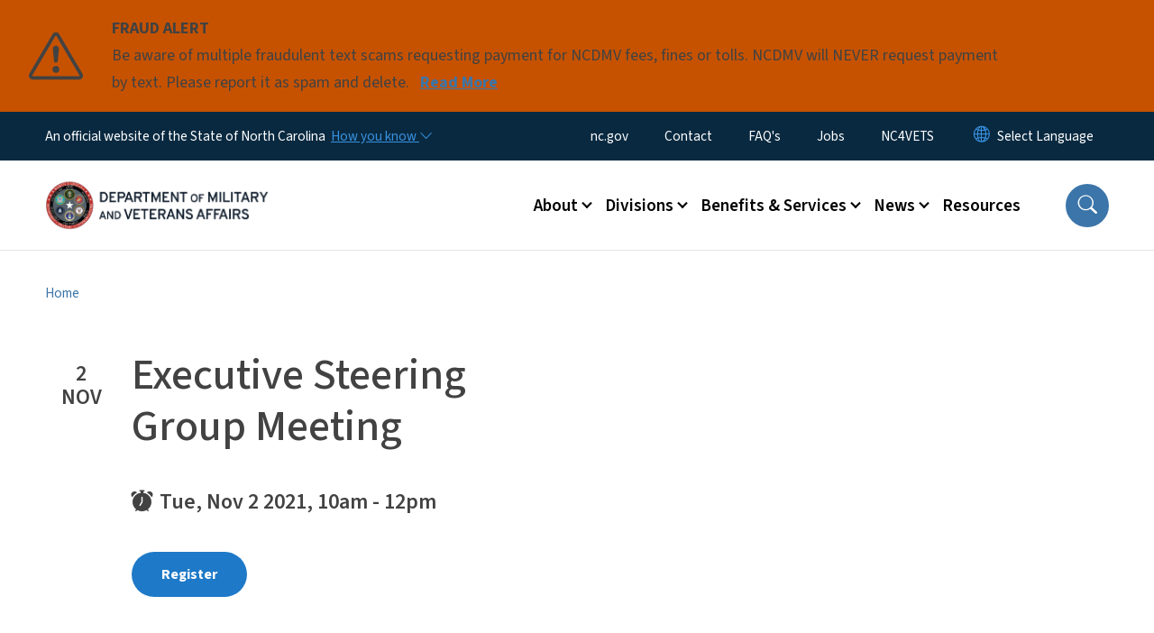

--- FILE ---
content_type: text/html; charset=UTF-8
request_url: https://www.milvets.nc.gov/news/events/executive-steering-group-meeting
body_size: 49478
content:

<!DOCTYPE html>
<html lang="en" dir="ltr" prefix="og: https://ogp.me/ns#">
  <head>
    <meta name="color-scheme" content="only light">
    <meta charset="utf-8" />
<script async src="https://www.googletagmanager.com/gtag/js?id=UA-80333363-1"></script>
<script>window.dataLayer = window.dataLayer || [];function gtag(){dataLayer.push(arguments)};gtag("js", new Date());gtag("set", "developer_id.dMDhkMT", true);gtag("config", "UA-80333363-1", {"groups":"default","anonymize_ip":true,"page_placeholder":"PLACEHOLDER_page_path","allow_ad_personalization_signals":false});</script>
<meta name="description" content="Executive Steering Group (ESG):" />
<link rel="canonical" href="https://www.milvets.nc.gov/news/events/executive-steering-group-meeting" />
<meta name="Generator" content="Drupal 10 (https://www.drupal.org)" />
<meta name="MobileOptimized" content="width" />
<meta name="HandheldFriendly" content="true" />
<meta name="viewport" content="width=device-width, initial-scale=1, shrink-to-fit=no" />
<script type="application/ld+json">{
    "@context": "https://schema.org",
    "@graph": [
        {
            "@type": "Event",
            "url": "https://www.milvets.nc.gov/news/events/executive-steering-group-meeting",
            "name": "Executive Steering Group Meeting",
            "description": "Executive Steering Group (ESG):\n\nThe Executive Steering Group consists of the Commission Chair, the Commission Vice-Chair, Committee Chairs and the Secretary for the DMVA.  The purpose of the ESG is to improve, organize, and carry out Commission functions, gather information and evaluate progress meeting goals and objectives, and to execute Commission duties. ",
            "startDate": "2021-11-02T10:00",
            "endDate": "2021-11-02T12:00",
            "@id": "325",
            "location": {
                "@type": "Place",
                "name": "",
                "address": {
                    "@type": "PostalAddress",
                    "streetAddress": ""
                }
            }
        }
    ]
}</script>
<meta http-equiv="x-ua-compatible" content="ie=edge" />
<link rel="icon" href="https://files.nc.gov/dmva/favicon.png?VersionId=EAb4xpnLUzoE.2DX_4dVNIdITJjpNk9." type="image/png" />

    <title>Executive Steering Group Meeting | DMVA</title>
    <link rel="stylesheet" media="all" href="/sites/default/files/css/css_JGcJbFIPddoGQmt1f2F5JJApIknC5PwyZzTXg5HMZqM.css?delta=0&amp;language=en&amp;theme=nc_barrio&amp;include=[base64]" />
<link rel="stylesheet" media="all" href="/sites/default/files/css/css_lUwiQxl_6e0reVdFsQI_2drqLC8cW5PLPHdW1DbKc6U.css?delta=1&amp;language=en&amp;theme=nc_barrio&amp;include=[base64]" />
<link rel="stylesheet" media="all" href="//cdn.jsdelivr.net/npm/bootstrap@5.1.3/dist/css/bootstrap.min.css" />
<link rel="stylesheet" media="print" href="/sites/default/files/css/css_r7xl3jV6yHjIwuKf5yuGE0F6-nMeg8aLmNftTkg-gC0.css?delta=3&amp;language=en&amp;theme=nc_barrio&amp;include=[base64]" />
<link rel="stylesheet" media="all" href="/sites/default/files/css/css_DKZFCDy3faXBC21lKE5D5S6lnBf_jKcKGr5W5yCmB6o.css?delta=4&amp;language=en&amp;theme=nc_barrio&amp;include=[base64]" />
<link rel="stylesheet" media="print" href="/sites/default/files/css/css_DNwBUuz-tBxOe74x17KyRHJtbzUe0vUMdGdo2M9xTBA.css?delta=5&amp;language=en&amp;theme=nc_barrio&amp;include=[base64]" />
<link rel="stylesheet" media="all" href="/sites/default/files/css/css_LDstrQvGTR879QgMG3xKXrOUgDITQKEJDRuos6IoWnw.css?delta=6&amp;language=en&amp;theme=nc_barrio&amp;include=[base64]" />

    
  </head>
  <body class="layout-no-sidebars has-featured-top page-node-325 path-node node--type-event">
    <a href="#main-content" class="visually-hidden focusable skip-link">
      Skip to main content
    </a>
    
      <div class="dialog-off-canvas-main-canvas" data-off-canvas-main-canvas>
    <div id="page-wrapper">
  <div id="page">
    <header id="header" class="header" role="banner" aria-label="Site header">
                    <div class="highlighted container-fluid g-0">
          <div class="container-fluid section clearfix" role="alert">
              <div id="block-ncalertsblock-2" class="block block-ncalert block-nc-alert-block">
  
    
      <div class="content">
      
    <div id="alerts" data-alerts-hash="3e4dc3d79081a835580825d80ffd93a9" class="carousel slide alerts" data-bs-ride="false" data-bs-interval="10000" data-bs-touch="false">
    <div class="carousel-inner">
              <div class="carousel-item alert-item warning active" data-paths="">
          <div id="43d4377bdd75300b17f75dece6da7ca3" class="alert-box">
            <span class="alert-icon" aria-hidden="true">
              <svg xmlns="http://www.w3.org/2000/svg" width="60" height="60" fill="currentColor" class="bi bi-exclamation-triangle" viewBox="0 0 16 16">
              <path d="M7.938 2.016A.13.13 0 0 1 8.002 2a.13.13 0 0 1 .063.016.146.146 0 0 1 .054.057l6.857 11.667c.036.06.035.124.002.183a.163.163 0 0 1-.054.06.116.116 0 0 1-.066.017H1.146a.115.115 0 0 1-.066-.017.163.163 0 0 1-.054-.06.176.176 0 0 1 .002-.183L7.884 2.073a.147.147 0 0 1 .054-.057zm1.044-.45a1.13 1.13 0 0 0-1.96 0L.165 13.233c-.457.778.091 1.767.98 1.767h13.713c.889 0 1.438-.99.98-1.767L8.982 1.566z"/>
              <path d="M7.002 12a1 1 0 1 1 2 0 1 1 0 0 1-2 0zM7.1 5.995a.905.905 0 1 1 1.8 0l-.35 3.507a.552.552 0 0 1-1.1 0L7.1 5.995z"/>
              </svg>
            </span>
            <div class="message" role="alert">
              <strong class="alert-type">FRAUD ALERT</strong>
              <p>Be aware of multiple fraudulent text scams requesting payment for NCDMV fees, fines or tolls. NCDMV will NEVER request payment by text. Please report it as spam and delete.
                                  <a href="https://www.ncdot.gov/news/press-releases/Pages/2025/2025-06-03-ncdmv-scam-fraudulent-text-messages.aspx" class="alert-link" aria-label="Read More Be aware of multiple fraudulent text scams requesting payment for NCDMV fees, fines or tolls. NCDMV will NEVER request payment by text. Please report it as spam and delete.">
                                          Read More
                                      </a>
                              </p>
            </div>
          </div>
        </div>
              </div>

    </div>
  </div>


          </div>
        </div>
                              <div class="navbar" id="navbar-top">
                          
              
              <div class="official-website">
                <span class="d-none d-sm-inline">An official website of the State of North Carolina</span>
                <span class="d-sm-none d-inline">An official website of NC</span>
                <button
                  type="button"
                  data-bs-toggle="collapse"
                  data-bs-target="#officialNC"
                  aria-label="How you know"
                  aria-expanded="false"
                  aria-controls="collapseExample"
                  class="how-you-know-btn">
                  <span class="d-none d-sm-inline">How you know <i class="bi-chevron-down"></i></span>
                  <span class="d-sm-none d-inline"><i class="bi bi-info-circle"></i></span>
                </button>
              </div>
              <div class="collapse official-website" id="officialNC">
                <div class="privacy-security">
                  <div class="p-2">
                    <i class="bi bi-info-circle h3 float-start pe-2"></i>
                    <p>State Government websites value user privacy. To learn more, <a href="https://www.nc.gov/privacy">view our full privacy policy</a>.</p>
                  </div>
                  <div class="p-2">
                    <i class="bi bi-lock h3 float-start pe-2"></i>
                    <p>Secure websites use HTTPS certificates. A lock icon or https:// means you’ve safely connected to the official website.</p>
                  </div>
                </div>
              </div>
                              <div class="form-inline navbar-form ml-auto">
                    <section class="row region region-top-header-form">
    <nav role="navigation" aria-labelledby="block-utilitymenu-menu" id="block-utilitymenu" class="block block-menu navigation menu--enterprise-nav-menu">
            
  <div class="visually-hidden" id="block-utilitymenu-menu">Utility Menu</div>
  

        
                  <ul class="clearfix nav" data-component-id="bootstrap_barrio:menu">
                    <li class="nav-item">
                <a href="https://www.nc.gov/" class="nav-link nav-link-https--wwwncgov-">nc.gov</a>
              </li>
                <li class="nav-item">
                <a href="/contact-us" class="nav-link nav-link--contact-us" data-drupal-link-system-path="node/230">Contact</a>
              </li>
                <li class="nav-item">
                <a href="/frequently-asked-questions" class="nav-link nav-link--frequently-asked-questions" data-drupal-link-system-path="node/74">FAQ&#039;s</a>
              </li>
                <li class="nav-item">
                <a href="https://www.nc.gov/jobs" class="nav-link nav-link-https--wwwncgov-jobs">Jobs</a>
              </li>
                <li class="nav-item">
                <a href="https://nc4vets.org/" class="nav-link nav-link-https--nc4vetsorg-">NC4VETS</a>
              </li>
        </ul>
  



  </nav>
<div id="block-gtranslate-2" class="block block-gtranslate block-gtranslate-block">
  
    
      <div class="content">
      
<div class="gtranslate_wrapper"></div><script>window.gtranslateSettings = {"switcher_horizontal_position":"inline","switcher_vertical_position":"inline","horizontal_position":"inline","vertical_position":"inline","float_switcher_open_direction":"bottom","switcher_open_direction":"bottom","default_language":"en","native_language_names":1,"detect_browser_language":0,"add_new_line":1,"select_language_label":"Select Language","flag_size":32,"flag_style":"2d","globe_size":60,"alt_flags":[],"wrapper_selector":".gtranslate_wrapper","url_structure":"none","custom_domains":null,"languages":["en","ar","zh-TW","hi","pl","pt","ru","es","sr","vi","th","hmn","km","lo","so","am"],"custom_css":""};</script><script>(function(){var js = document.createElement('script');js.setAttribute('src', 'https://cdn.gtranslate.net/widgets/latest/dropdown.js');js.setAttribute('data-gt-orig-url', '/news/events/executive-steering-group-meeting');js.setAttribute('data-gt-orig-domain', 'www.milvets.nc.gov');document.body.appendChild(js);})();</script>
    </div>
  </div>

  </section>

                </div>
                                      </div>
                <div class="navbar navbar-expand-xl" id="navbar-main">
                        <section class="nc_header region region-header">
          <a href="/" title="Home" rel="home" class="navbar-brand">
              <img src="https://files.nc.gov/dmva/milvets-logo3.png?VersionId=b5MVAmVJHGtwtWlrceLx9OE1iCHalAxP" alt="Home" class="img-fluid d-inline-block align-top" />
                </a>
  
  </section>

                          <button class="navbar-toggler navbar-toggler-right collapsed" type="button" data-bs-toggle="collapse" data-bs-target="#CollapsingNavbar" aria-controls="CollapsingNavbar" aria-expanded="false" aria-label="Toggle navigation"><span class="navbar-toggler-icon"></span></button>
              <div class="collapse navbar-collapse justify-content-end" id="CollapsingNavbar">
                  <section class="main-menu-nav container-md  region region-primary-menu">
    <nav role="navigation" aria-label="Main Menu"  id="block-mainmenu-2" class="block block-menu navigation menu--main">
            
  <p class="visually-hidden" id="block-mainmenu-2-menu">Main menu</p>
  

        
              <ul class="clearfix navbar-nav">
    
    
          
      <li class="nav-item menu-item--expanded dropdown">
                          <a href="/about" class="nav-link dropdown-toggle nav-link--about" data-bs-toggle="dropdown" aria-expanded="false" aria-haspopup="true" role="button" data-drupal-link-system-path="node/614">About</a>
                                                      <ul class="dropdown-menu dropdown-menu-lg-end">
    
                                            <li class="dropdown-item landing-page "><a href="/about" class="nav-link nav-link--about" data-drupal-link-system-path="node/614">About</a></li>
    
          
      <li class="dropdown-item">
                          <a href="/about/leadership" class="nav-link--about-leadership" data-drupal-link-system-path="node/174">Leadership</a>
              </li>
          
      <li class="dropdown-item">
                          <a href="/about/mission-vision" class="nav-link--about-mission-vision" data-drupal-link-system-path="node/492">Mission &amp; Vision</a>
              </li>
          
      <li class="dropdown-item">
                          <a href="/about/hq-location-hours" class="nav-link--about-hq-location-hours" data-drupal-link-system-path="node/494">HQ Location &amp; Hours</a>
              </li>
          
      <li class="dropdown-item">
                          <a href="/about/rulemaking" class="nav-link--about-rulemaking" data-drupal-link-system-path="node/193">Rulemaking</a>
              </li>
          
      <li class="dropdown-item">
                          <a href="/about/governors-working-group" class="nav-link--about-governors-working-group" data-drupal-link-system-path="node/192">Governor’s Working Group</a>
              </li>
          
      <li class="dropdown-item">
                          <a href="/about/north-carolina-military-affairs-commission-nc-mac" class="nav-link--about-north-carolina-military-affairs-commission-nc-mac" data-drupal-link-system-path="node/190">North Carolina Military Affairs Commission (NC MAC)</a>
              </li>
          
      <li class="dropdown-item">
                          <a href="/about/north-carolina-state-veterans-affairs-commission-vac" class="nav-link--about-north-carolina-state-veterans-affairs-commission-vac" data-drupal-link-system-path="node/191">North Carolina State Veterans Affairs Commission (VAC)</a>
              </li>
          
      <li class="dropdown-item">
                          <a href="/about/boards-commissions" class="nav-link--about-boards-commissions" data-drupal-link-system-path="node/493">Boards &amp; Commissions</a>
              </li>
          
      <li class="dropdown-item menu-item--collapsed">
                          <a href="/about/special-programs" class="nav-link--about-special-programs" data-drupal-link-system-path="node/467">Special Programs</a>
              </li>
        </ul>
  
              </li>
          
      <li class="nav-item menu-item--expanded dropdown">
                          <a href="/divisions" class="nav-link dropdown-toggle nav-link--divisions" data-bs-toggle="dropdown" aria-expanded="false" aria-haspopup="true" role="button" data-drupal-link-system-path="node/495">Divisions</a>
                                                      <ul class="dropdown-menu dropdown-menu-lg-end">
    
                                            <li class="dropdown-item landing-page "><a href="/divisions" class="nav-link nav-link--divisions" data-drupal-link-system-path="node/495">Divisions</a></li>
    
          
      <li class="dropdown-item">
                          <a href="/divisions/military-affairs" class="nav-link--divisions-military-affairs" data-drupal-link-system-path="node/615">Military Affairs</a>
              </li>
          
      <li class="dropdown-item">
                          <a href="/divisions/veterans-affairs" class="nav-link--divisions-veterans-affairs" data-drupal-link-system-path="node/66">Veterans Affairs</a>
              </li>
          
      <li class="dropdown-item">
                          <a href="/divisions/transition-services" class="nav-link--divisions-transition-services" data-drupal-link-system-path="node/496">Transition Services</a>
              </li>
        </ul>
  
              </li>
          
      <li class="nav-item menu-item--expanded dropdown">
                          <a href="/services" class="nav-link dropdown-toggle nav-link--services" data-bs-toggle="dropdown" aria-expanded="false" aria-haspopup="true" role="button" data-drupal-link-system-path="node/73">Benefits &amp; Services</a>
                                                      <ul class="dropdown-menu dropdown-menu-lg-end">
    
                                            <li class="dropdown-item landing-page "><a href="/services" class="nav-link nav-link--services" data-drupal-link-system-path="node/73">Benefits &amp; Services</a></li>
    
          
      <li class="dropdown-item">
                          <a href="/benefits-services/benefits-claims" class="nav-link--benefits-services-benefits-claims" data-drupal-link-system-path="node/196">Benefits &amp; Claims</a>
              </li>
          
      <li class="dropdown-item">
                          <a href="/benefits-services/employment" class="nav-link--benefits-services-employment" data-drupal-link-system-path="node/197">Employment</a>
              </li>
          
      <li class="dropdown-item">
                          <a href="/benefits-services/housing-assistance" class="nav-link--benefits-services-housing-assistance" data-drupal-link-system-path="node/199">Housing Assistance</a>
              </li>
          
      <li class="dropdown-item">
                          <a href="/benefits-services/military-bases-north-carolina" class="nav-link--benefits-services-military-bases-north-carolina" data-drupal-link-system-path="node/201">Military Bases in North Carolina</a>
              </li>
          
      <li class="dropdown-item">
                          <a href="/benefits-services/ncsaa" class="nav-link--benefits-services-ncsaa" data-drupal-link-system-path="node/489">NC State Approving Agency</a>
              </li>
          
      <li class="dropdown-item">
                          <a href="/benefits-services/nc-state-veterans-homes-skilled-nursing-care" class="nav-link--benefits-services-nc-state-veterans-homes-skilled-nursing-care" data-drupal-link-system-path="node/203">NC State Veterans Homes</a>
              </li>
          
      <li class="dropdown-item">
                          <a href="/nc-veterans-cemetery-program-0" class="nav-link--nc-veterans-cemetery-program-0" data-drupal-link-system-path="node/620">NC Veterans Cemetery Program</a>
              </li>
          
      <li class="dropdown-item">
                          <a href="/benefits-services/request-military-records" class="nav-link--benefits-services-request-military-records" data-drupal-link-system-path="node/195">Request Military Records</a>
              </li>
          
      <li class="dropdown-item">
                          <a href="/benefits-services/military-and-veteran-license-plates" class="nav-link--benefits-services-military-and-veteran-license-plates" data-drupal-link-system-path="node/202">Request for a License Plate</a>
              </li>
          
      <li class="dropdown-item">
                          <a href="https://www.milvets.nc.gov/hunting-and-fishing-license-application" class="nav-link-https--wwwmilvetsncgov-hunting-and-fishing-license-application">Hunting and Fishing License</a>
              </li>
          
      <li class="dropdown-item">
                          <a href="/benefits-services/scholarships" class="nav-link--benefits-services-scholarships" data-drupal-link-system-path="node/198">Scholarships</a>
              </li>
          
      <li class="dropdown-item">
                          <a href="/benefits-services/veterans-property-tax-relief" class="nav-link--benefits-services-veterans-property-tax-relief" data-drupal-link-system-path="node/206">Veterans Property Tax Relief</a>
              </li>
        </ul>
  
              </li>
          
      <li class="nav-item menu-item--expanded dropdown">
                          <a href="/news-0" class="nav-link dropdown-toggle nav-link--news-0" data-bs-toggle="dropdown" aria-expanded="false" aria-haspopup="true" role="button" data-drupal-link-system-path="node/640">News</a>
                                                      <ul class="dropdown-menu dropdown-menu-lg-end">
    
                                            <li class="dropdown-item landing-page "><a href="/news-0" class="nav-link nav-link--news-0" data-drupal-link-system-path="node/640">News</a></li>
    
          
      <li class="dropdown-item">
                          <a href="/news/press-releases" class="nav-link--news-press-releases" data-drupal-link-system-path="news/press-releases">Press Releases</a>
              </li>
          
      <li class="dropdown-item">
                          <a href="/news/ncdmva-newsletters" class="nav-link--news-ncdmva-newsletters" data-drupal-link-system-path="news/ncdmva-newsletters">NCDMVA Newsletters</a>
              </li>
          
      <li class="dropdown-item">
                          <a href="/events" target="_blank" class="nav-link--events" data-drupal-link-system-path="events">Events </a>
              </li>
          
      <li class="dropdown-item">
                          <a href="/news/licensure-board-reports-dmva" class="nav-link--news-licensure-board-reports-dmva" data-drupal-link-system-path="node/641">Licensure Board Reports</a>
              </li>
        </ul>
  
              </li>
          
      <li class="nav-item">
                          <a href="/resource-guide-202425" class="nav-link nav-link--resource-guide-202425" data-drupal-link-system-path="node/76">Resources</a>
              </li>
        </ul>
  


  </nav>
<nav role="navigation" aria-labelledby="block-utilitymenu-2-menu" id="block-utilitymenu-2" class="block block-menu navigation menu--enterprise-nav-menu">
            
  <h2 class="visually-hidden" id="block-utilitymenu-2-menu">Utility Menu</h2>
  

        
                  <ul class="clearfix nav" data-component-id="bootstrap_barrio:menu">
                    <li class="nav-item">
                <a href="https://www.nc.gov/" class="nav-link nav-link-https--wwwncgov-">nc.gov</a>
              </li>
                <li class="nav-item">
                <a href="/contact-us" class="nav-link nav-link--contact-us" data-drupal-link-system-path="node/230">Contact</a>
              </li>
                <li class="nav-item">
                <a href="/frequently-asked-questions" class="nav-link nav-link--frequently-asked-questions" data-drupal-link-system-path="node/74">FAQ&#039;s</a>
              </li>
                <li class="nav-item">
                <a href="https://www.nc.gov/jobs" class="nav-link nav-link-https--wwwncgov-jobs">Jobs</a>
              </li>
                <li class="nav-item">
                <a href="https://nc4vets.org/" class="nav-link nav-link-https--nc4vetsorg-">NC4VETS</a>
              </li>
        </ul>
  



  </nav>

  </section>

                  <div class="form-inline navbar-form justify-content-end">
                    
                    <div id="search-icon" tabindex="0" role="button" aria-pressed="false" aria-label="Search"><i class="bi bi-search"></i></div>
                  </div>
              </div>
                                            </div>
          </header>
                  <div class="featured-top">
          <aside class="featured-top__inner section container-fluid clearfix" role="complementary">
              <section class="container-fluid region region-featured-top">
    <div id="block-ncsearchblock-2" class="block block-ncsearch block-nc-search-block">
  
    
      <div class="content">
      
<form class="nc-search-block-form" data-drupal-selector="nc-search-block-form" action="/search/milvets" method="get" id="nc-search-block-form" accept-charset="UTF-8">
  




        
  <div class="js-form-item js-form-type-search form-type-search js-form-item-keys form-item-keys form-no-label mb-3">
          <label for="edit-keys" class="visually-hidden">Search</label>
                    <input title="Enter the terms you wish to search for." data-drupal-selector="edit-keys" data-msg-maxlength="Search field has a maximum length of 128." type="search" id="edit-keys" name="keys" value="" size="15" maxlength="128" class="form-search form-control" />

                      </div>
<div data-drupal-selector="edit-actions" class="form-actions js-form-wrapper form-wrapper mb-3" id="edit-actions"><input id="search-button" aria-label="search" role="search" data-drupal-selector="edit-submit" type="submit" value="Search" class="button js-form-submit form-submit btn btn-primary form-control" />
</div>

</form>

    </div>
  </div>
<div class="views-element-container block block-views block-views-blocksite-page-hero-image-block-1" id="block-views-block-site-page-hero-image-block-1">
  
    
      <div class="content">
      <div><div class="view view-site-page-hero-image view-id-site_page_hero_image view-display-id-block_1 js-view-dom-id-77ba571955e91b69966f427b901cc968e99a189b445c7b9c9c8baa5682642ae6">
  
    
      
  
          </div>
</div>

    </div>
  </div>

  </section>

                      </aside>
        </div>
              <div id="main-wrapper" class="layout-main-wrapper clearfix">
              <div id="main" class="container-fluid ">
                                          <div id="block-breadcrumbs" class="block block-system block-system-breadcrumb-block">
  
    
      <div class="content">
      
  <nav role="navigation" aria-label="breadcrumb" style="">
  <ol class="breadcrumb">
            <li class="breadcrumb-item">
        <a href="/">Home</a>
      </li>
        </ol>
</nav>


    </div>
  </div>


          <div class="row row-offcanvas row-offcanvas-left clearfix">
            <main class="main-content col order-first" id="content" role="main">
              <section class="section">
                <a id="main-content" tabindex="-1"></a>
                  <div data-drupal-messages-fallback class="hidden"></div>


<div  class="node event__page node--type-event no--event-image node--view-mode-full clearfix">
  <header>
    <div class="event_image">
            <time aria-hidden="true" class="event__date-callout" datetime="November 2, 2021">
        2<br />
        Nov
              </time>
            
    </div>
    <div class="event__header clearfix">
    
      <h1 class="node__title">
        <span class="field field--name-title field--type-string field--label-hidden">Executive Steering Group Meeting</span>
       </h1>
    
      <date><i class="bi bi-alarm-fill"></i>
            <div class="field field--name-field-event-dates field--type-smartdate field--label-hidden field__item"><time datetime="2021-11-02T10:00:00-04:00" class="datetime">Tue, Nov 2 2021, 10am</time>
 - <time datetime="2021-11-02T12:00:00-04:00" class="datetime">12pm</time>
</div>
      </date>            <a href="Location:  Microsoft Teams" type="button" class="btn btn-primary btn-lg">Register</a>    </div>
  </header>
  <section>
    <article class="event__description">
      
            <div class="clearfix text-formatted field field--name-body field--type-text-with-summary field--label-hidden field__item"><p class="MsoBodyText"><sup><span style="font-size:11.0pt"><span style="font-family:&quot;Calibri&quot;,sans-serif">Executive Steering Group (ESG):</span></span></sup></p>

<p class="MsoBodyText"><sup><span style="font-size:11.0pt"><span style="font-family:&quot;Calibri&quot;,sans-serif">The Executive Steering Group consists of the Commission Chair, the Commission Vice-Chair, Committee Chairs and the Secretary for the DMVA.&nbsp; The purpose of the ESG is to improve, organize, and carry out Commission functions, gather information and evaluate progress meeting goals and objectives, and to execute Commission duties.&nbsp; </span></span></sup></p>
</div>
      
    </article>
    <aside class="event__contact-info">
                                                    <h2>CONTACT INFO</h2>
            <strong>
            <div class="field field--name-field-event-contact-name field--type-string field--label-hidden field__item">Kelly Jackson</div>
      </strong>      <i class="bi bi-telephone-fill"></i><a href="tel:(984) 204-8331 (Office)">(984) 204-8331 (Office)</a><br />      <i class="bi bi-envelope-fill"></i><a href="mailto:kelly.jackson@milvets.nc.gov">kelly.jackson@milvets.nc.gov</a>                                    <strong></strong>                                            <div class="related_links">
                                                    </div>
                              
    </aside>
  </section>
</div>

              </section>
            </main>
                                  </div>
        </div>
          </div>
    <nav class="back-to-top" aria-label="Back to top"><a title="Back to top" href="#navbar-top"><i class="bi-box-arrow-in-up" role="img" aria-label="Back to top arrow"></i></a></nav>
        <footer class="site-footer">
              <div class="container-fluid">
                      <div class="site-footer__top clearfix">
                <section class="row region region-footer-first">
    <div id="block-contactinformation-2" class="block-content-basic block block-block-content block-block-contentc864f31d-ac5d-49ff-bc3c-b3c2b3dcaefc">
  
      <h2>Contact Information</h2>
    
      <div class="content">
      
            <div class="clearfix text-formatted field field--name-body field--type-text-with-summary field--label-hidden field__item"><div itemscope itemtype="http://schema.org/Organization">
<div itemprop="contactPoint" itemscope itemtype="http://schema.org/PostalAddress">
<h3 itemprop="contactType">Mailing</h3>
<span itemprop="streetAddress">4001 Mail Service Center</span><br>
<span itemprop="addressLocality">Raleigh</span>, <span itemprop="addressRegion">NC</span> <span itemprop="postalCode">27699-4001</span></div>

<div itemprop="address" itemscope itemtype="http://schema.org/PostalAddress">
<h3>Physical</h3>
<span itemprop="streetAddress">413 North Salisbury Street</span>, <span itemprop="addressLocality">Raleigh</span>, <span itemprop="addressRegion">NC</span> <span itemprop="postalCode">27603</span></div>

<p>Toll Free:&nbsp; 844-624-8387<br>
Fax: 984-204-8343<br>
<a href="/contact-us">Contact us online</a></p>
</div>
</div>
      
    </div>
  </div>

  </section>

                <section class="row region region-footer-second">
    <div id="block-nc-barrio-activityfeed" class="block-content-basic block block-block-content block-block-content0ad963ec-f3f1-42f0-af3a-638380ea2f4b">
  
      <h2>Activity Feed</h2>
    
      <div class="content">
      
            <div class="clearfix text-formatted field field--name-body field--type-text-with-summary field--label-hidden field__item"><p><iframe style="border-style:none;overflow:hidden;" src="https://www.facebook.com/plugins/page.php?href=https%3A%2F%2Fwww.facebook.com%2FNC4Vets&amp;tabs=timeline&amp;height=500&amp;small_header=false&amp;adapt_container_width=true&amp;hide_cover=false&amp;show_facepile=false&amp;appId=1434940763399088" width="340" height="400" scrolling="no" frameborder="0" allowfullscreen="true" allow="autoplay; clipboard-write; encrypted-media; picture-in-picture; web-share" title="NC4Vets Facebook Feed"></iframe></p></div>
      
    </div>
  </div>

  </section>

                <section class="row region region-footer-third">
    <div id="block-followus-2" class="block block-ncblocks block-ncblocks-follow-site-block">
  
      <h2>Follow Us</h2>
    
      <div class="content">
      
<div class="social-links">
  <div class="item-list">
    <ul>
              <li>
          <a href="https://www.facebook.com/NC4VETS/" itemprop="url">
            <svg xmlns="http://www.w3.org/2000/svg" fill="currentColor" class="bi bi-facebook" viewBox="0 0 16 16" role="img" aria-label="Facebook">
              <path d="M16 8.049c0-4.446-3.582-8.05-8-8.05C3.58 0-.002 3.603-.002 8.05c0 4.017 2.926 7.347 6.75 7.951v-5.625h-2.03V8.05H6.75V6.275c0-2.017 1.195-3.131 3.022-3.131.876 0 1.791.157 1.791.157v1.98h-1.009c-.993 0-1.303.621-1.303 1.258v1.51h2.218l-.354 2.326H9.25V16c3.824-.604 6.75-3.934 6.75-7.951"/>
            </svg>
          </a>
        </li>
      
              <li>
          <a href="https://twitter.com/NCDMVA">
            <svg xmlns="http://www.w3.org/2000/svg" fill="currentColor" class="bi bi-twitter-x" viewBox="0 0 16 16" role="img" aria-label="X">
              <path d="M12.6.75h2.454l-5.36 6.142L16 15.25h-4.937l-3.867-5.07-4.425 5.07H.316l5.733-6.57L0 .75h5.063l3.495 4.633L12.601.75Zm-.86 13.028h1.36L4.323 2.145H2.865z"/>
            </svg>
          </a>
        </li>
      
      
              <li>
          <a href="https://www.instagram.com/nc.dmva/" itemprop="url">
            <svg xmlns="http://www.w3.org/2000/svg" fill="currentColor" class="bi bi-instagram" viewBox="0 0 16 16" role="img" aria-label="Instagram">
              <path d="M8 0C5.829 0 5.556.01 4.703.048 3.85.088 3.269.222 2.76.42a3.9 3.9 0 0 0-1.417.923A3.9 3.9 0 0 0 .42 2.76C.222 3.268.087 3.85.048 4.7.01 5.555 0 5.827 0 8.001c0 2.172.01 2.444.048 3.297.04.852.174 1.433.372 1.942.205.526.478.972.923 1.417.444.445.89.719 1.416.923.51.198 1.09.333 1.942.372C5.555 15.99 5.827 16 8 16s2.444-.01 3.298-.048c.851-.04 1.434-.174 1.943-.372a3.9 3.9 0 0 0 1.416-.923c.445-.445.718-.891.923-1.417.197-.509.332-1.09.372-1.942C15.99 10.445 16 10.173 16 8s-.01-2.445-.048-3.299c-.04-.851-.175-1.433-.372-1.941a3.9 3.9 0 0 0-.923-1.417A3.9 3.9 0 0 0 13.24.42c-.51-.198-1.092-.333-1.943-.372C10.443.01 10.172 0 7.998 0zm-.717 1.442h.718c2.136 0 2.389.007 3.232.046.78.035 1.204.166 1.486.275.373.145.64.319.92.599s.453.546.598.92c.11.281.24.705.275 1.485.039.843.047 1.096.047 3.231s-.008 2.389-.047 3.232c-.035.78-.166 1.203-.275 1.485a2.5 2.5 0 0 1-.599.919c-.28.28-.546.453-.92.598-.28.11-.704.24-1.485.276-.843.038-1.096.047-3.232.047s-2.39-.009-3.233-.047c-.78-.036-1.203-.166-1.485-.276a2.5 2.5 0 0 1-.92-.598 2.5 2.5 0 0 1-.6-.92c-.109-.281-.24-.705-.275-1.485-.038-.843-.046-1.096-.046-3.233s.008-2.388.046-3.231c.036-.78.166-1.204.276-1.486.145-.373.319-.64.599-.92s.546-.453.92-.598c.282-.11.705-.24 1.485-.276.738-.034 1.024-.044 2.515-.045zm4.988 1.328a.96.96 0 1 0 0 1.92.96.96 0 0 0 0-1.92m-4.27 1.122a4.109 4.109 0 1 0 0 8.217 4.109 4.109 0 0 0 0-8.217m0 1.441a2.667 2.667 0 1 1 0 5.334 2.667 2.667 0 0 1 0-5.334"/>
            </svg>
          </a>
        </li>
      
      
              <li>
          <a href="https://www.flickr.com/photos/dmva/albums" itemprop="url">
            <span class="icon-flickr" role="img" aria-label="Flickr"></span>
          </a>
        </li>
      
              <li>
          <a href="https://www.youtube.com/channel/UCgbVWIjgxAg8Vcpolv73lSQ/featured" itemprop="url">
            <svg xmlns="http://www.w3.org/2000/svg" fill="currentColor" class="bi bi-youtube" viewBox="0 0 16 16" role="img" aria-label="YouTube">
              <path d="M8.051 1.999h.089c.822.003 4.987.033 6.11.335a2.01 2.01 0 0 1 1.415 1.42c.101.38.172.883.22 1.402l.01.104.022.26.008.104c.065.914.073 1.77.074 1.957v.075c-.001.194-.01 1.108-.082 2.06l-.008.105-.009.104c-.05.572-.124 1.14-.235 1.558a2.01 2.01 0 0 1-1.415 1.42c-1.16.312-5.569.334-6.18.335h-.142c-.309 0-1.587-.006-2.927-.052l-.17-.006-.087-.004-.171-.007-.171-.007c-1.11-.049-2.167-.128-2.654-.26a2.01 2.01 0 0 1-1.415-1.419c-.111-.417-.185-.986-.235-1.558L.09 9.82l-.008-.104A31 31 0 0 1 0 7.68v-.123c.002-.215.01-.958.064-1.778l.007-.103.003-.052.008-.104.022-.26.01-.104c.048-.519.119-1.023.22-1.402a2.01 2.01 0 0 1 1.415-1.42c.487-.13 1.544-.21 2.654-.26l.17-.007.172-.006.086-.003.171-.007A100 100 0 0 1 7.858 2zM6.4 5.209v4.818l4.157-2.408z"/>
            </svg>
          </a>
        </li>
      
      
              <li>
          <a href="https://www.linkedin.com/company/ncdmva" itemprop="url">
            <svg xmlns="http://www.w3.org/2000/svg" fill="currentColor" class="bi bi-linkedin" viewBox="0 0 16 16" role="img" aria-label="LinkedIn">
              <path d="M0 1.146C0 .513.526 0 1.175 0h13.65C15.474 0 16 .513 16 1.146v13.708c0 .633-.526 1.146-1.175 1.146H1.175C.526 16 0 15.487 0 14.854zm4.943 12.248V6.169H2.542v7.225zm-1.2-8.212c.837 0 1.358-.554 1.358-1.248-.015-.709-.52-1.248-1.342-1.248S2.4 3.226 2.4 3.934c0 .694.521 1.248 1.327 1.248zm4.908 8.212V9.359c0-.216.016-.432.08-.586.173-.431.568-.878 1.232-.878.869 0 1.216.662 1.216 1.634v3.865h2.401V9.25c0-2.22-1.184-3.252-2.764-3.252-1.274 0-1.845.7-2.165 1.193v.025h-.016l.016-.025V6.169h-2.4c.03.678 0 7.225 0 7.225z"/>
            </svg>
          </a>
        </li>
      

           
    
    </ul>
  </div>
</div>

    </div>
  </div>

  </section>

            </div>
                                <div class="site-footer__bottom">
                <section class="row region region-site-footer">
    <nav role="navigation" aria-labelledby="block-networkmenu-2-menu" id="block-networkmenu-2" class="block block-menu navigation menu--network-menu">
            
  <h2 class="visually-hidden" id="block-networkmenu-2-menu">Network Menu</h2>
  

        
                  <ul class="clearfix nav" data-component-id="bootstrap_barrio:menu">
                    <li class="nav-item">
                <a href="https://www.milvets.nc.gov/webform/user_feedback?source_entity_type=node&amp;source_entity_id=75" class="nav-link nav-link-https--wwwmilvetsncgov-webform-user-feedbacksource-entity-typenodesource-entity-id75">Website Feedback</a>
              </li>
                <li class="nav-item">
                <a href="https://nc.gov/" title="The State of North Carolina" class="nav-link nav-link-https--ncgov-">nc.gov</a>
              </li>
                <li class="nav-item">
                <a href="/webform/user_feedback?source_entity_type=ENTITY_TYPE&amp;source_entity_id=ENTITY_ID" class="webform-dialog webform-dialog-mobile nav-link webform-dialog webform-dialog-mobile nav-link--webform-user-feedbacksource-entity-typeentity-typesource-entity-identity-id" title="Website User Feedback Form" data-drupal-link-query="{&quot;source_entity_id&quot;:&quot;ENTITY_ID&quot;,&quot;source_entity_type&quot;:&quot;ENTITY_TYPE&quot;}" data-drupal-link-system-path="webform/user_feedback">Website Feedback</a>
              </li>
                <li class="nav-item">
                <a href="https://www.nc.gov/accessibility" title="Accessibility of State of North Carolina Websites" class="nav-link nav-link-https--wwwncgov-accessibility">Accessibility</a>
              </li>
                <li class="nav-item">
                <a href="https://www.nc.gov/disclaimer-terms-use" title="Terms of Use" class="nav-link nav-link-https--wwwncgov-disclaimer-terms-use">Disclaimer &amp; Terms of Use</a>
              </li>
                <li class="nav-item">
                <a href="https://www.nc.gov/privacy" title="State of North Carolina Privacy Policy" class="nav-link nav-link-https--wwwncgov-privacy">Privacy Policy</a>
              </li>
                <li class="nav-item">
                <a href="https://www.nc.gov/government/open-budget" title="State of North Carolina Open Budget" class="nav-link nav-link-https--wwwncgov-government-open-budget">Open Budget</a>
              </li>
        </ul>
  



  </nav>

  </section>

              <div class="branding"><a href="https://it.nc.gov/services/digital-services">Hosted on Digital Commons</a></div>
            </div>
                  </div>
          </footer>
  </div>
</div>

  </div>

    
    <script type="application/json" data-drupal-selector="drupal-settings-json">{"path":{"baseUrl":"\/","pathPrefix":"","currentPath":"node\/325","currentPathIsAdmin":false,"isFront":false,"currentLanguage":"en"},"pluralDelimiter":"\u0003","suppressDeprecationErrors":true,"ajaxPageState":{"libraries":"[base64]","theme":"nc_barrio","theme_token":null},"ajaxTrustedUrl":{"\/search\/milvets":true},"clientside_validation_jquery":{"validate_all_ajax_forms":2,"force_validate_on_blur":true,"force_html5_validation":false,"messages":{"required":"This field is required.","remote":"Please fix this field.","email":"Please enter a valid email address.","url":"Please enter a valid URL.","date":"Please enter a valid date.","dateISO":"Please enter a valid date (ISO).","number":"Please enter a valid number.","digits":"Please enter only digits.","equalTo":"Please enter the same value again.","maxlength":"Please enter no more than {0} characters.","minlength":"Please enter at least {0} characters.","rangelength":"Please enter a value between {0} and {1} characters long.","range":"Please enter a value between {0} and {1}.","max":"Please enter a value less than or equal to {0}.","min":"Please enter a value greater than or equal to {0}.","step":"Please enter a multiple of {0}."}},"google_analytics":{"account":"UA-80333363-1","trackOutbound":true,"trackMailto":true,"trackTel":true,"trackDownload":true,"trackDownloadExtensions":"7z|aac|arc|arj|asf|asx|avi|bin|csv|doc(x|m)?|dot(x|m)?|exe|flv|gif|gz|gzip|hqx|jar|jpe?g|js|mp(2|3|4|e?g)|mov(ie)?|msi|msp|pdf|phps|png|ppt(x|m)?|pot(x|m)?|pps(x|m)?|ppam|sld(x|m)?|thmx|qtm?|ra(m|r)?|sea|sit|tar|tgz|torrent|txt|wav|wma|wmv|wpd|xls(x|m|b)?|xlt(x|m)|xlam|xml|z|zip"},"linkpurpose":{"domain":"https:\/\/www.milvets.nc.gov","ignore":"#toolbar-administration a","purposeDocumentMessage":"Link downloads document","purposeDocumentIconType":"html","purposeDocumentIconPosition":"beforeend","purposeDownloadMessage":"Link downloads file","purposeDownloadIconType":"html","purposeDownloadIconPosition":"beforeend","purposeAppMessage":"Link opens app","purposeAppIconType":"html","purposeAppIconPosition":"beforeend","purposeExternalMessage":"Link is external","purposeExternalIconType":"html","purposeExternalIconPosition":"beforeend","purposeMailMessage":"Link sends email","purposeMailIconType":"html","purposeMailIconPosition":"beforeend","purposeTelMessage":"Link opens phone app","purposeTelIconType":"html","purposeTelIconPosition":"beforeend","purposeNewWindow":true,"purposeNewWindowMessage":"Opens in new window","purposeNewWindowIconType":"html","purposeNewWindowIconPosition":"beforeend","css_url":"\/modules\/contrib\/linkpurpose"},"nc_breadcrumb":{"activeTrailInfo":[]},"webform":{"dialog":{"options":{"narrow":{"title":"Narrow","width":600},"mobile":{"title":"Mobile"},"normal":{"title":"Normal","width":800},"wide":{"title":"Wide","width":1000}},"entity_type":"node","entity_id":"325"}},"nc_alerts":{"options":{"slideTransition":"goDown","nav":true,"autoplayTimeout":500,"items":1,"mouseDrag":false,"callbacks":true,"autoHeight":true,"navText":["\u003Ci class=\u0022icon-chevron-left\u0022\u003E\u003C\/i\u003E","\u003Ci class=\u0022icon-chevron-right\u0022\u003E\u003C\/i\u003E"]}},"nc_json_views":{"documentFilePath":null},"nc_search":{"searchblock":0},"user":{"uid":0,"permissionsHash":"1df291795ecf09fa38e649b741f23f135ec6ee2b550d588f6b16edba5a1e834d"}}</script>
<script src="/core/assets/vendor/jquery/jquery.min.js?v=3.7.1"></script>
<script src="/core/assets/vendor/once/once.min.js?v=1.0.1"></script>
<script src="/core/misc/drupalSettingsLoader.js?v=10.4.3"></script>
<script src="/core/misc/drupal.js?v=10.4.3"></script>
<script src="/core/misc/drupal.init.js?v=10.4.3"></script>
<script src="/core/misc/debounce.js?v=10.4.3"></script>
<script src="/core/assets/vendor/jquery.ui/ui/version-min.js?v=10.4.3"></script>
<script src="/core/assets/vendor/jquery.ui/ui/data-min.js?v=10.4.3"></script>
<script src="/core/assets/vendor/jquery.ui/ui/disable-selection-min.js?v=10.4.3"></script>
<script src="/core/assets/vendor/jquery.ui/ui/jquery-patch-min.js?v=10.4.3"></script>
<script src="/core/assets/vendor/jquery.ui/ui/scroll-parent-min.js?v=10.4.3"></script>
<script src="/core/assets/vendor/jquery.ui/ui/unique-id-min.js?v=10.4.3"></script>
<script src="/core/assets/vendor/jquery.ui/ui/focusable-min.js?v=10.4.3"></script>
<script src="/core/assets/vendor/jquery.ui/ui/keycode-min.js?v=10.4.3"></script>
<script src="/core/assets/vendor/jquery.ui/ui/plugin-min.js?v=10.4.3"></script>
<script src="/core/assets/vendor/jquery.ui/ui/widget-min.js?v=10.4.3"></script>
<script src="/core/assets/vendor/jquery.ui/ui/labels-min.js?v=10.4.3"></script>
<script src="/core/assets/vendor/jquery.ui/ui/widgets/controlgroup-min.js?v=10.4.3"></script>
<script src="/core/assets/vendor/jquery.ui/ui/form-reset-mixin-min.js?v=10.4.3"></script>
<script src="/core/assets/vendor/jquery.ui/ui/widgets/mouse-min.js?v=10.4.3"></script>
<script src="/core/assets/vendor/jquery.ui/ui/widgets/checkboxradio-min.js?v=10.4.3"></script>
<script src="/core/assets/vendor/jquery.ui/ui/widgets/draggable-min.js?v=10.4.3"></script>
<script src="/core/assets/vendor/jquery.ui/ui/widgets/resizable-min.js?v=10.4.3"></script>
<script src="/core/assets/vendor/jquery.ui/ui/widgets/button-min.js?v=10.4.3"></script>
<script src="/core/assets/vendor/jquery.ui/ui/widgets/dialog-min.js?v=10.4.3"></script>
<script src="/core/assets/vendor/tabbable/index.umd.min.js?v=6.2.0"></script>
<script src="/core/assets/vendor/tua-body-scroll-lock/tua-bsl.umd.min.js?v=10.4.3"></script>
<script src="/themes/contrib/bootstrap_barrio/js/barrio.js?v=10.4.3"></script>
<script src="https://cdn.jsdelivr.net/npm/jquery-validation@1.21.0/dist/jquery.validate.min.js"></script>
<script src="/modules/contrib/clientside_validation/clientside_validation_jquery/js/cv.jquery.ife.js?t6rt49"></script>
<script src="/modules/contrib/clientside_validation/clientside_validation_jquery/js/cv.jquery.validate.js?t6rt49"></script>
<script src="/modules/contrib/google_analytics/js/google_analytics.js?v=10.4.3"></script>
<script src="/modules/contrib/linkpurpose/library/js/linkpurpose.min.js?t6rt49"></script>
<script src="/modules/contrib/linkpurpose/js/linkpurpose-drupal.js?t6rt49"></script>
<script src="//cdn.jsdelivr.net/npm/bootstrap@5.1.3/dist/js/bootstrap.bundle.min.js"></script>
<script src="/themes/custom/nc_barrio/js/modules/textEditorDatatables.js?v=1.9"></script>
<script src="/themes/custom/nc_barrio/src/js/modules/nc.fileicons.js?v=1"></script>
<script src="/themes/custom/nc_barrio/js/global.js?v=1.86"></script>
<script src="/themes/custom/nc_barrio/js/modules/nc.search.js?v=1.86"></script>
<script src="/themes/custom/nc_barrio/js/modules/nc.analytics.js?v=1.86"></script>
<script src="/themes/custom/nc_barrio/js/modules/nc.gtranslate.js?v=1.4"></script>
<script src="/modules/custom/nc_breadcrumb/js/nc_breadcrumb.js?t6rt49"></script>
<script src="/modules/custom/ncalert/js/ncalerts.js?v=16"></script>
<script src="/modules/custom/ncblocks/js/ncblocks.js?v=1.3"></script>
<script src="/core/misc/progress.js?v=10.4.3"></script>
<script src="/core/assets/vendor/loadjs/loadjs.min.js?v=4.3.0"></script>
<script src="/core/misc/announce.js?v=10.4.3"></script>
<script src="/core/misc/message.js?v=10.4.3"></script>
<script src="/themes/contrib/bootstrap_barrio/js/messages.js?t6rt49"></script>
<script src="/core/misc/ajax.js?v=10.4.3"></script>
<script src="/core/misc/displace.js?v=10.4.3"></script>
<script src="/core/misc/jquery.tabbable.shim.js?v=10.4.3"></script>
<script src="/core/misc/position.js?v=10.4.3"></script>
<script src="/core/misc/dialog/dialog-deprecation.js?v=10.4.3"></script>
<script src="/core/misc/dialog/dialog.js?v=10.4.3"></script>
<script src="/core/misc/dialog/dialog.position.js?v=10.4.3"></script>
<script src="/core/misc/dialog/dialog.jquery-ui.js?v=10.4.3"></script>
<script src="/core/modules/ckeditor5/js/ckeditor5.dialog.fix.js?v=10.4.3"></script>
<script src="/core/misc/dialog/dialog.ajax.js?v=10.4.3"></script>
<script src="/modules/contrib/webform/js/webform.drupal.dialog.js?v=10.4.3"></script>
<script src="/modules/contrib/webform/js/webform.dialog.js?v=10.4.3"></script>

  </body>
</html>
